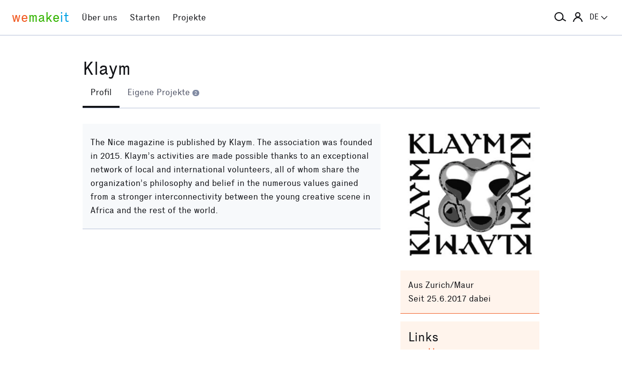

--- FILE ---
content_type: text/html; charset=utf-8
request_url: https://wemakeit.com/users/klaym
body_size: 9152
content:
<!DOCTYPE html><html lang="de"><head prefix="og: http://ogp.me/ns# fb: http://ogp.me/ns/fb# wemakeit: http://ogp.me/ns/fb/wemakeit#"><meta charset="utf-8">
<title>Crowdfunding bei wemakeit</title>
<meta name="description" content="Gemeinsam Projekte starten: wemakeit ist die Crowdfunding-Plattform für kreative Ideen und innovative Produkte. Mach mit!">
<meta name="keywords" content="crowdfunding, crowdfounding, schweiz, kunst, design, photographie, theater, musik, architektur, tanz, förderung, unterstützung, we-make-it, we make it, wemakit, wemakit.ch, kulturförderung, kultursponsoring">
<link rel="canonical" href="https://wemakeit.com/users/klaym?locale=de">
<meta name="robots" content="noindex">
<link rel="alternate" href="https://wemakeit.com/users/klaym?locale=de" hreflang="de">
<link rel="alternate" href="https://wemakeit.com/users/klaym?locale=fr" hreflang="fr">
<link rel="alternate" href="https://wemakeit.com/users/klaym?locale=it" hreflang="it">
<link rel="alternate" href="https://wemakeit.com/users/klaym?locale=en" hreflang="en">
<link rel="alternate" href="https://wemakeit.com/users/klaym" hreflang="x-default">
<meta property="fb:app_id" content="210881618999826">
<meta property="fb:admins" content="1031194401">
<meta property="og:url" content="https://wemakeit.com/users/klaym">
<meta property="og:site_name" content="Crowdfunding bei wemakeit">
<meta property="og:description" content="Gemeinsam Projekte starten: wemakeit ist die Crowdfunding-Plattform für kreative Ideen und innovative Produkte. Mach mit!">
<meta property="og:type" content="profile">
<meta property="og:locale" content="de_DE">
<meta property="og:locale:alternate" content="fr_FR">
<meta property="og:locale:alternate" content="fr_CA">
<meta property="og:locale:alternate" content="it_IT">
<meta property="og:locale:alternate" content="en_GB">
<meta property="og:locale:alternate" content="en_US">
<meta name="twitter:url" content="https://wemakeit.com/users/klaym">
<meta name="twitter:site" content="Crowdfunding bei wemakeit">
<meta name="twitter:domain" content="wemakeit.com">
<meta name="twitter:description" content="Gemeinsam Projekte starten: wemakeit ist die Crowdfunding-Plattform für kreative Ideen und innovative Produkte. Mach mit!">
<meta name="viewport" content="width=device-width,initial-scale=1"><link rel="shortcut icon" type="image/x-icon" href="https://assets.wemakeit.com/assets/favicon-d6e2fefa08463f12ece516de6384a81410e3a98a7eaf83c3c1ec3d97271065af.ico" /><link rel="shortcut icon" type="image/png" href="https://assets.wemakeit.com/assets/favicon-d408f6d6207d380a21a670bbc70f30936471bbb22b75b88d116221b62966a073.png" sizes="32x32" /><link rel="apple-touch-icon" type="image/png" href="https://assets.wemakeit.com/assets/touchicon-342f161f345d41f75fc267a8e8e63d376750495e18525f2001d9abdcad13d400.png" sizes="241x241" /><meta content="#ffffff" name="msapplication-TileColor" /><meta content="https://assets.wemakeit.com/assets/tileicon-eb1d24535be80360037c21e031bfca5479c6084c53f64afd03be785d8b69af8b.png" name="msapplication-TileImage" /><link rel="preload" href="https://assets.wemakeit.com/assets/executive-regular-webfont-ff9dfc116da92370eda80b3d1d5bcbb6147785d0764ca8f92c92d7836fc82618.woff" as="font" type="font/woff" crossorigin="anonymous"><link rel="stylesheet" media="all" href="https://assets.wemakeit.com/assets/application-863e84d2a82bec1a54ae73592f2e8c6c88b038f6e3c33bded2b449a1354d596d.css" /><script>app = {
  rootUrl: "https://wemakeit.com/",
  debugMode: false,
  locale: "de",
  localeTerritory: "de_DE",
  facebookAppId: "210881618999826",
  availablePresentations: {"s":1,"m":414,"l":668,"XL":973},
  currentPresentation: "l"
};</script><script src="https://assets.wemakeit.com/assets/application-25964ca2afe16b68ab83b6c0c8d4e79fc9bd9f60a2702dd029ddf418953fbdb7.js"></script><script src="https://assets.wemakeit.com/assets/turbo-7050f735c6e3967c91db17ae364523e176b249c94f5de91a2f7c9f2723d8df1c.js" type="module" onload="Turbo.session.drive = false"></script>        <script type="text/javascript">
I18n.locale = "de";
        </script>
<link rel="stylesheet" media="all" href="https://assets.wemakeit.com/assets/users-5605d7a7fdaa92c0c945d9578de0b8c6bdd5a14532b68c663846d96ec67ac64b.css" /><script src="https://assets.wemakeit.com/assets/users-acd1f472d2efc52ccc3dff9b46fb00872600afafeaf9f4b040f7f862aaaebf4d.js"></script><script src="https://assets.wemakeit.com/assets/custom_elements-a63fc444c6dea447bee996417a2e365fd4fa8a65c7227ddf95048c119e80689b.js" defer="defer"></script><link rel="stylesheet" media="all" href="https://assets.wemakeit.com/assets/projects-814d7371d9987479800f0809c02758e6aea7aa8afab5542cd139fd11b2a5cb87.css" /><link rel="stylesheet" media="all" href="https://assets.wemakeit.com/assets/edit_steps-b6cdd270457fd8ae39617ee1a46e34ddfbe97da3c5dc64c61f7690afdd48a719.css" /><script src="https://assets.wemakeit.com/assets/projects-bb8e2a52f36ad8c147eca06587fdeb1acff3fb416697931bf771d436b38f4c98.js"></script><meta name="csrf-param" content="authenticity_token" />
<meta name="csrf-token" content="u4mdJYCLhDct08LHd1qST86OSHyLMOA-JS_a4SYM1WhpnJ0AjdckRqeQugAEqXmlLnME3-7yQhPHUZT38sJGeg" /><script>var _mtm = window._mtm = window._mtm || [];
_mtm.push({'mtm.startTime': (new Date().getTime()), 'event': 'mtm.Start'});
var d=document, g=d.createElement('script'), s=d.getElementsByTagName('script')[0];
g.async=true;
g.src='https://insights.wemakeit.com/js/container_zyVbf7VU.js';
s.parentNode.insertBefore(g,s);</script></head><body class="users show fixed-footer"><header class="page-header"><div class="page-header-container"><div class="top-navigation"><div class="top-navigation-logo"><a class="logo" data-nav-item="homepages_show" href="/" title="Home"><span class="red">we</span><span class="green">make</span><span class="blue">it</span></a></div><div class="top-navigation-shortcuts"><ul><li class="search"><button aria-controls="search-form-full-text" aria-expanded="false" class="toggle-search" role="button"><span class="symbol"><svg version="1.1" xmlns="http://www.w3.org/2000/svg" viewbox="0 0 21.9 17.7" fill-rule="evenodd" fill="currentColor" class=""><path d="M15,8.5c0,3.6-2.9,6.5-6.5,6.5S2,12.1,2,8.5S4.9,2,8.5,2S15,4.9,15,8.5z M14.9,14.1c-1.6,1.8-3.9,2.9-6.4,2.9 C3.8,17,0,13.2,0,8.5S3.8,0,8.5,0S17,3.8,17,8.5c0,1.4-0.3,2.7-0.9,3.9l5.8,3.7l-1.1,1.7L14.9,14.1z"></path></svg></span><span class="label hidden">Suche</span></button></li><li class="toggle"><button aria-controls="main-navigation" aria-expanded="false" class="toggle-menu" role="button"><span class="hamburger"></span><span class="label hidden">Hauptnavigation</span></button></li><li class="user place" data-place-for="user-menu" data-presentation="XL"></li><li class="locales place" data-place-for="locales" data-presentation="XL"></li></ul></div><div class="top-navigation-content"><nav class="main-navigation" id="main-navigation"><ul class="nols main-navigation-list"><li class="main-navigation-list-item"><a class="red flex-parent" data-nav-item="pages_about" href="/pages/about"><span class="symbol"><svg xmlns="http://www.w3.org/2000/svg" viewbox="0 0 99.5 99.5" class=""><circle fill="none" stroke="currentColor" stroke-width="9.5" stroke-linecap="round" stroke-dasharray="0,23.55" cx="49.8" cy="49.8" r="45"></circle></svg></span><span class="label">Über uns</span></a></li><li class="main-navigation-list-item"><a class="green flex-parent" data-nav-item="pages_start-a-project" href="/pages/start-a-project"><span class="symbol"><svg xmlns="http://www.w3.org/2000/svg" viewbox="0 0 22.41 22.41" class=""><path fill="currentColor" d="M0,11.2C0,9.67,.3,8.22,.88,6.85c.59-1.37,1.39-2.57,2.41-3.59,1-1,2.18-1.79,3.55-2.38C8.21,.29,9.66,0,11.2,0c1.53,0,2.98,.29,4.34,.88,1.36,.59,2.56,1.38,3.59,2.38,1,1.02,1.79,2.22,2.38,3.59,.59,1.37,.88,2.82,.88,4.35s-.29,2.98-.88,4.35c-.59,1.37-1.38,2.56-2.38,3.56s-2.22,1.83-3.59,2.41c-1.37,.59-2.82,.88-4.35,.88s-2.98-.29-4.35-.88c-1.37-.59-2.56-1.39-3.56-2.41-1.02-1-1.83-2.18-2.41-3.55s-.88-2.82-.88-4.36H0Zm1.22,.61c.04,.69,.15,1.35,.32,1.99,.17,.64,.4,1.27,.69,1.88l2.41-1.38,.58,1.02-2.34,1.38c.36,.57,.78,1.1,1.25,1.57,.47,.47,.99,.89,1.58,1.26l1.38-2.34,1.02,.58-1.38,2.41c.61,.3,1.24,.54,1.88,.7,.64,.17,1.3,.27,1.99,.31v-2.75h1.22v2.75c.69-.04,1.35-.15,2-.32s1.27-.4,1.88-.69l-1.39-2.41,1.03-.58,1.38,2.34c.55-.36,1.07-.78,1.55-1.25s.9-.99,1.27-1.58l-2.36-1.38,.61-1.02,2.36,1.38c.32-.61,.57-1.25,.74-1.91,.17-.66,.27-1.31,.29-1.97h-2.72v-1.22h2.72c-.02-.69-.12-1.35-.29-1.98-.17-.64-.42-1.27-.74-1.89l-2.36,1.39-.61-1.03,2.36-1.38c-.36-.57-.78-1.09-1.25-1.56-.47-.47-.99-.89-1.56-1.25l-1.38,2.36-1.03-.61,1.39-2.36c-.61-.32-1.24-.57-1.89-.74s-1.31-.27-1.98-.29V3.97h-1.22V1.25c-.66,.02-1.31,.12-1.97,.29-.66,.17-1.29,.42-1.91,.74l1.38,2.36-1.02,.61-1.38-2.36c-.57,.36-1.1,.79-1.57,1.27-.47,.48-.89,.99-1.26,1.55l2.34,1.38-.58,1.03-2.41-1.39c-.3,.59-.54,1.22-.7,1.88-.17,.66-.27,1.32-.31,2H3.97v1.22H1.22Z"></path></svg></span><span class="label">Starten</span></a></li><li class="main-navigation-list-item"><a class="blue flex-parent" data-nav-item="projects_index" href="/projects/collecting"><span class="symbol"><svg xmlns="http://www.w3.org/2000/svg" viewbox="0 0 22.41 22.41" class=""><path fill="currentColor" d="M0,11.2C0,9.67,.3,8.22,.88,6.85c.59-1.37,1.39-2.57,2.41-3.59,1-1,2.18-1.79,3.55-2.38C8.21,.29,9.66,0,11.2,0c1.53,0,2.98,.29,4.34,.88,1.36,.59,2.56,1.38,3.59,2.38,1,1.02,1.79,2.22,2.38,3.59,.59,1.37,.88,2.82,.88,4.35s-.29,2.98-.88,4.35c-.59,1.37-1.38,2.56-2.38,3.56s-2.22,1.83-3.59,2.41c-1.37,.59-2.82,.88-4.35,.88s-2.98-.29-4.35-.88c-1.37-.59-2.56-1.39-3.56-2.41-1.02-1-1.83-2.18-2.41-3.55s-.88-2.82-.88-4.36H0Zm1.86,0c0,1.28,.24,2.49,.73,3.63s1.16,2.13,2.02,2.96c.83,.85,1.82,1.53,2.96,2.02,1.14,.49,2.35,.73,3.63,.73,1.28,0,2.49-.25,3.63-.73,1.14-.49,2.14-1.16,2.99-2.02,.83-.83,1.49-1.82,1.98-2.96s.73-2.35,.73-3.63-.24-2.49-.73-3.63-1.15-2.14-1.98-2.99c-.85-.83-1.85-1.49-2.99-1.98-1.14-.49-2.35-.73-3.63-.73-1.28,0-2.49,.24-3.63,.73-1.14,.49-2.13,1.15-2.96,1.98-.85,.85-1.53,1.85-2.02,2.99-.49,1.14-.73,2.35-.73,3.63Zm1.89,0c0-1.02,.2-1.98,.59-2.89,.39-.91,.93-1.7,1.62-2.39,.66-.66,1.44-1.18,2.34-1.58,.91-.4,1.88-.59,2.91-.59s1.98,.2,2.89,.59,1.7,.92,2.39,1.58c.66,.69,1.18,1.48,1.58,2.39s.59,1.87,.59,2.89-.2,1.99-.59,2.9c-.4,.91-.92,1.7-1.58,2.35-.69,.69-1.48,1.23-2.39,1.62-.91,.39-1.87,.59-2.89,.59s-1.99-.2-2.9-.59c-.91-.39-1.7-.93-2.35-1.62-.69-.66-1.23-1.44-1.62-2.34-.39-.91-.59-1.88-.59-2.91Zm1.84,0c0,.77,.15,1.5,.44,2.18,.29,.68,.69,1.28,1.2,1.79,.51,.51,1.11,.91,1.79,1.2,.68,.29,1.41,.44,2.18,.44,.77,0,1.5-.15,2.18-.44,.68-.29,1.28-.69,1.79-1.2,.49-.51,.88-1.11,1.18-1.79,.3-.68,.45-1.41,.44-2.18s-.15-1.5-.44-2.18-.69-1.28-1.18-1.79c-.51-.49-1.11-.88-1.79-1.18-.68-.3-1.41-.45-2.18-.45s-1.5,.15-2.18,.45-1.28,.69-1.79,1.18c-.51,.51-.91,1.11-1.2,1.79-.29,.68-.44,1.41-.44,2.18Zm1.86,0c0-.51,.1-1,.3-1.45,.2-.46,.48-.86,.82-1.2,.32-.32,.71-.58,1.17-.78s.94-.3,1.45-.3,.99,.1,1.45,.3c.46,.2,.86,.46,1.2,.78,.32,.34,.58,.74,.78,1.2,.2,.46,.3,.94,.3,1.45s-.1,.99-.3,1.45-.46,.85-.78,1.17c-.34,.34-.74,.62-1.2,.82-.46,.2-.94,.3-1.45,.31-.51,0-.99-.1-1.45-.31s-.85-.48-1.17-.82c-.34-.32-.62-.71-.82-1.17-.2-.46-.3-.94-.3-1.45Zm1.89,0c0,.51,.18,.95,.55,1.31,.36,.36,.8,.55,1.31,.55,.51,0,.95-.18,1.31-.55s.55-.8,.55-1.31-.18-.95-.55-1.31c-.36-.36-.8-.55-1.31-.55s-.95,.18-1.31,.55-.55,.8-.55,1.31Z"></path></svg></span><span class="label">Projekte</span></a></li><li class="main-navigation-list-item user place" data-place-for="user-menu" data-presentation="s m l"><div id="user-menu"><a class="flex-parent remote-dialog" data-title="Anmelden oder Registrieren" data-path="/sessions/new.json" href="/users/klaym"><span class="symbol"><svg version="1.1" xmlns="http://www.w3.org/2000/svg" viewbox="0 0 18 18" fill="none" stroke-width="2" stroke="currentColor" class=""><circle class="st0" cx="9" cy="5" r="4"></circle><path class="st0" d="M17,18c0-3.2-3.6-8-8-8s-8,4.8-8,8"></path></svg></span><span class="label">Anmelden</span></a></div></li><li class="main-navigation-list-item locales place" data-place-for="locales" data-presentation="s m l"><div id="locales"><details><summary aria-controls="available-locales" aria-expanded="false"><span class="summary-flex-parent"><span class="label"><span class="sublabel">Sprache:</span> DE</span><span class="toggle"><svg xmlns="http://www.w3.org/2000/svg" viewbox="0 0 25.47 13.7" class=""><path d="M0,1.78c-.01-.14,.04-.26,.14-.38L1.36,.16C1.47,.05,1.6,0,1.76,0s.29,.05,.4,.16L12.69,10.34,23.31,.16c.1-.1,.23-.16,.38-.16s.28,.05,.38,.16l1.22,1.25c.13,.1,.18,.23,.17,.37-.01,.14-.07,.26-.17,.37L13.72,13.28c-.13,.13-.28,.23-.46,.31-.18,.08-.37,.12-.57,.12-.19,0-.37-.04-.54-.12-.17-.08-.32-.18-.44-.31L.14,2.14C.06,2.04,.01,1.92,0,1.78Z" fill="currentColor"></path></svg></span></span></summary><ul class="available-locales" id="available-locales"><li><a class="active" href="?locale=de" title="Deutsch">DE</a></li><li><a href="?locale=fr" title="Français">FR</a></li><li><a href="?locale=it" title="Italiano">IT</a></li><li><a href="?locale=en" title="English">EN</a></li></ul></details></div></li></ul></nav></div><div class="top-navigation-search"><h2 class="search-title">Projekte suchen</h2><form class="simple_form new_search" id="search-form-full-text" novalidate="novalidate" action="/projects" accept-charset="UTF-8" method="get"><input class="string optional" placeholder="Welches Projekt suchst du?" type="text" name="search[full_text]" id="search_full_text" /><input type="submit" name="commit" value="Suchen" class="blue" data-disable-with="Suche erstellen" /></form><div class="trending-projects"><h3 class="trending-projects-title">Projekt-Trends</h3><ul class="trending-projects-list"><li class="trending-projects-list-item"><a class="micro-button secondary blue" href="/projects/monte-escaliers-pour-danser">Monte-escaliers pour danser</a></li><li class="trending-projects-list-item"><a class="micro-button secondary blue" href="/projects/gerechtigkeit-fuer-120-hunde">Gerechtigkeit für 120 Hunde </a></li><li class="trending-projects-list-item"><a class="micro-button secondary blue" href="/projects/together-for-jules-future">Gemeinsam für Jules’ Zukunft</a></li><li class="trending-projects-list-item"><a class="micro-button secondary blue" href="/projects/build-a-reef-with-us-2025">Baut ein Riff mit uns!</a></li><li class="trending-projects-list-item"><a class="micro-button secondary blue" href="/projects/reforestation-rainforest">Aufforstung Regenwald</a></li></ul></div></div></div></div></header><section id="main"><div class="page edit edit-profile"><header><div class="header"><h1>Klaym</h1><tab-list><nav class="tabs"><ul class="tablist" role="navigation"><li class="tablist-item current"><a class="partial-link" href="/users/klaym" id="description-link"><span>Profil </span></a></li><li class="tablist-item"><a class="partial-link" href="/users/klaym/show/own-projects" id="own-projects-link"><span>Eigene Projekte <span class="commentcount">2</span></span></a></li></ul></nav></tab-list></div></header><div class="content-wrapper grid-parent--12-pr-as-l"><section class="column-primary column-primary--editor"><div id="description" class="partial "><div class="container container--without-form editor-spacing--s-m"><div class="container-content"><p>The Nice magazine is published by Klaym. The association was founded in 2015. Klaym’s activities are made possible thanks to an exceptional network of local and international volunteers, all of whom share the organization’s philosophy and belief in the numerous values gained from a stronger interconnectivity between the young creative scene in Africa and the rest of the world.</p></div></div></div><div id="own-projects" class="partial hidden--hard"></div><div id="backed-projects" class="partial hidden--hard"></div><div id="donation-boxes" class="partial hidden--hard"></div></section><aside class="column-aside column-aside--editor column-aside--overview editor-spacing--s-m"><div id="user-image"><figure class="image"><img alt="Klaym" loading="lazy" class="portrait" width="680" height="680" src="https://res.cloudinary.com/wemakeit/image/upload/c_fill,f_auto,g_face,h_680,q_auto,w_680/v1505387518/wemakeit/production/user/193748/picture-efbeb9b2-f59a-4cc1-8d8c-1f905ef2e0ab.jpg" /></figure></div><div class="aside-section"><div class="aside-section-container aside-section-container--profile"><ul><li class="city">Aus Zurich/Maur</li><li class="joined">Seit 25.6.2017 dabei</li></ul></div><div class="aside-section-container aside-section-container--profile"><h3 class="aside-section-container-title topless">Links</h3><ul class="links"><li><a target="_blank" href="http://www.klaym.org">www.klaym.org</a></li></ul></div></div></aside></div></div></section><section class="success-story--top-spacing"><div class="join-us"><div class="grid-parent grid-parent--12-pr-as-l grid-parent--outer-gutter-s"><div class="column-primary"><h2>Bring dein Projekt zum Fliegen</h2><p class="lead">Du kennst dein Projekt, wir Crowdfunding. Starte jetzt deine Finanzierung und mache deine Idee bekannt. Bei Fragen und für erstklassiges Crowdfunding-Wissen sind unsere Expert*innen für dich da.</p></div><div class="column-aside"><div class="decorative-paperplane"><svg id="paperplane" viewbox="0 0 343 180" xmlns="http://www.w3.org/2000/svg" class=""><g fill="currentColor"><path d="m313.2 23-68.4 39.2 17.4 7.7 36.7-32.1a2.39 2.39 0 0 1 2.4-.5 2.5 2.5 0 0 1 1 4.1l-31.6 32.2v18.4l13.4-12.5 18.8 8.3z" fill-rule="evenodd"></path><path d="m13.9 72.2a1.48 1.48 0 0 0 1.4 2.6zm57.7 3.3-.9 1.2zm69 53-.4 1.4zm116.2-38.4a1.48 1.48 0 0 0 -2.1-2.1zm-4.2-.1a1.48 1.48 0 1 0 2.1 2.1zm-5.3 9a1.49 1.49 0 0 0 -2-2.2zm-6.5 1.8a1.49 1.49 0 0 0 1.9 2.3zm-5.9 8.6a1.5 1.5 0 1 0 -1.8-2.4zm-6.6 1.1a1.51 1.51 0 1 0 1.7 2.5zm-6.9 7.9a1.53 1.53 0 0 0 -1.6-2.6zm-6.7.3a1.48 1.48 0 1 0 1.4 2.6zm-7.8 7a1.52 1.52 0 1 0 -1.2-2.8zm-6.6-.7a1.49 1.49 0 0 0 1 2.8zm-8.8 5.8a1.49 1.49 0 1 0 -.7-2.9zm-6.5-1.7a1.47 1.47 0 1 0 .5 2.9zm-9.5 4.3a1.62 1.62 0 0 0 1.4-1.6 1.55 1.55 0 0 0 -1.6-1.4zm-6.2-2.7a1.5 1.5 0 0 0 0 3zm-10.1 2.6a1.5 1.5 0 1 0 .2-3zm-5.6-3.6a1.51 1.51 0 0 0 -.4 3zm-10.4 1a1.49 1.49 0 0 0 .7-2.9zm-5.3-4.6a1.52 1.52 0 0 0 -.9 2.9zm-11.3-1.4a1.5 1.5 0 1 0 1.3-2.7zm-4.2-5.9a1.53 1.53 0 1 0 -1.6 2.6zm-10.7-3.9a1.49 1.49 0 0 0 1.9-2.3zm-3.1-6.6a1.49 1.49 0 1 0 -2 2.2zm-10.1-5.3a1.48 1.48 0 0 0 2.1-2.1zm-2.6-6.8a1.48 1.48 0 1 0 -2.1 2.1zm-9.8-5.7a1.48 1.48 0 1 0 2.1-2.1zm-2.7-6.7a1.49 1.49 0 0 0 -2 2.2zm-10.2-5.1a1.49 1.49 0 0 0 1.9-2.3zm-3-6.1a1.51 1.51 0 0 0 -1.7 2.5zm-9.7-1.5a1.49 1.49 0 0 0 1-2.8zm-4.6-4.5a1.49 1.49 0 1 0 -.7 2.9zm-9.6 1.7a1.5 1.5 0 0 0 .2-3zm-5.6-3a1.5 1.5 0 1 0 .2 3zm-9 4.1a1.53 1.53 0 0 0 -.6-3zm-6.1-1.7a1.49 1.49 0 0 0 .7 2.9zm-7.9 6a1.52 1.52 0 0 0 -1.2-2.8zm237 14.2a20.79 20.79 0 0 0 -2.1 2.1l2.1 2.2a20.79 20.79 0 0 0 2.1-2.1zm-9.4 8.9q-2.1 2-4.5 3.9l1.9 2.3 4.6-4zm-12.2 10.2c-1.5 1.2-3.2 2.3-4.8 3.5l1.7 2.5c1.7-1.2 3.3-2.4 4.9-3.6zm-13.2 8.8c-1.7 1-3.4 2-5.2 2.9l1.4 2.7c1.8-1 3.6-1.9 5.3-3zm-14.1 7.1a52 52 0 0 1 -5.5 2.1l1 2.8c1.9-.7 3.8-1.4 5.7-2.2zm-15 5a54.15 54.15 0 0 1 -5.8 1.2l.5 3c2-.4 4-.8 6-1.3zm-15.6 2.5c-1.9.2-3.9.2-5.9.3v3a60.78 60.78 0 0 0 6.1-.3zm-15.7-.1c-1.9-.2-3.9-.4-5.9-.7l-.4 3c2 .3 4.1.5 6.1.7zm-15.6-2.5c-1-.2-1.9-.5-2.9-.7l-.8 2.9c1 .3 2 .5 3 .8zm-2.9-.7-3.1-.9-.9 2.8c1.1.3 2.1.7 3.2 1zm-13-5.1c-1.9-1-3.8-2.1-5.6-3.2l-1.6 2.5a66.52 66.52 0 0 0 5.8 3.3zm-14.4-9.5c-1.7-1.4-3.4-2.8-5-4.2l-2 2.2c1.7 1.5 3.4 2.9 5.1 4.3zm-13-11.6c-1.6-1.5-3.1-3.1-4.7-4.6l-2.1 2.1 4.7 4.7zm-12.4-12.5c-1.6-1.6-3.2-3.1-4.8-4.6l-2 2.2c1.6 1.5 3.1 3 4.7 4.6zm-13.1-12c-.9-.7-1.7-1.4-2.6-2.1l-1.8 2.4c.9.7 1.7 1.3 2.5 2zm-2.6-2.1c-.8-.6-1.6-1.2-2.4-1.7l-1.7 2.5c.7.5 1.5 1 2.2 1.6zm-11-6.1a35.85 35.85 0 0 0 -5.6-1.6l-.7 2.9a44.44 44.44 0 0 1 5.2 1.5zm-15.1-2.9a56.1 56.1 0 0 0 -5.8 0l.1 3a50.44 50.44 0 0 1 5.5 0zm-15.2 1.2c-1.9.4-3.8.8-5.6 1.3l.8 2.9a42.77 42.77 0 0 1 5.4-1.2zm-14.7 4.4c-.9.4-1.8.8-2.6 1.2l1.4 2.7c.8-.4 1.6-.8 2.5-1.2z"></path></g></svg></div><div class="start-project"><a class="mtm-cta-button remote-dialog" data-mtm-title="projectNew" data-title="Anmelden oder Registrieren" data-path="/sessions/new.json" href="/projects/new">Ich will direkt loslegen!</a></div><ul class="hints-list"><li>Kostenlos bis zum Projekterfolg</li><li>Erst öffentlich, wenn du es willst</li></ul></div></div></div><div class="container--full-width container--green"><div class="join-us"><ul class="figures"><li><span class="description">Erfolgreiche Projekte seit 2012</span><span class="number"><span class="digit">8’103</span></span></li><li><span class="description">Unsere wemakeit-Erfolgsquote</span><span class="number"><span class="digit">68</span><span class="unit">%</span></span></li><li><span class="description">Gesamtsumme der Unterstützungen</span><span class="number"><span class="currency">EUR</span> <span class="digit">114</span><span class="decimal"></span>  <span class="unit">Mio.</span></span></li><li><span class="description">Community Members</span><span class="number"><span class="digit">738’674</span></span></li></ul></div></div></section><footer class="page-footer page-footer--default"><section class="additional"><div><h3>Über wemakeit</h3><ul><li><a href="/pages/about">Über uns</a></li><li><a href="/pages/team">Team</a></li><li><a href="/pages/jobs">Jobs</a></li><li><a href="/channels">Partner*innen</a></li><li><a href="/pages/media">Medien</a></li><li><a href="/pages/events">Events</a></li><li><a href="https://blog.wemakeit.com/language/deutsch/">Blog</a></li><li><a href="/pages/join-as-owner">Eigentümer*in werden</a></li><li><a href="/pages/investor-relations">Informationen für Eigentümer*innen</a></li><li><a href="/pages/wemakeit-shares">wemakeit Aktien</a></li></ul></div><div><h3>Unterstützen | Starten</h3><ul><li><a class="remote-dialog" data-title="Anmelden oder Registrieren" data-path="/sessions/new.json" href="/users/klaym">Anmelden</a></li><li><a class="mtm-cta-button remote-dialog" data-mtm-title="projectNew" data-title="Anmelden oder Registrieren" data-path="/sessions/new.json" href="/projects/new">Projekt starten</a></li><li><a class="services mtm-cta-button" data-mtm-title="browseServices" href="/services">Services</a></li><li><a class="new-project mtm-cta-button remote-dialog" data-mtm-title="projectNew" data-title="Anmelden oder Registrieren" data-path="/sessions/new.json" href="/projects/new">Academy</a></li><li><a href="/pages/best-crowdfunding-platforms-switzerland">Plattformvergleich</a></li><li><a class="donation-box" href="/pages/start-a-donation-box"><span class='hidden--s-only hidden--l-only'>colibri</span> Spendenbutton</a></li><li><a href="/pages/vouchers">Gutscheine</a></li><li><a href="/wall-of-fame">Wall of Fame</a></li></ul></div><div><h3>Wir sind für dich da</h3><ul><li><a class="mtm-cta-button" data-mtm-title="askQuestions" href="/pages/contact">Kontakt</a></li><li><a href="https://help.wemakeit.com/hc/de/">Fragen &amp; Antworten</a></li></ul></div><div><h3>Rechtliches</h3><ul><li><a href="/pages/guidelines">Richtlinien</a></li><li><a href="/pages/terms">AGB</a></li><li><a href="/pages/privacy">Datenschutz</a></li><li><a href="/pages/transparency-notice">Transparenzhinweis</a></li><li><a href="/pages/imprint">Impressum</a></li></ul></div><div><h3>Newsletter</h3><ul><li><p>Bleibe mit unserem Newsletter auf dem Laufenden</p><button class="remote-dialog newsletter" data-path="/newsletters.json" data-title="Newsletter">Abonnieren</button></li></ul></div><div class="platforms"><h3>Bleib in Verbindung</h3><ul class="sharing topless" data-type="circles"><li class="facebook"><a target="_blank" href="https://www.facebook.com/wemakeit.com"><span class="icon"><svg id="facebook" viewbox="0 0 32 32" xmlns="http://www.w3.org/2000/svg" class=""><path fill="currentColor" d="m32 16a16 16 0 1 0 -18.5 15.81v-11.2h-4.06v-4.61h4.06v-3.52c0-4 2.4-6.24 6.05-6.24a24.6 24.6 0 0 1 3.59.32v3.94h-2a2.33 2.33 0 0 0 -2.64 2.5v3h4.44l-.7 4.61h-3.74v11.2a16 16 0 0 0 13.5-15.81z"></path></svg></span><span class="hidden">Facebook</span></a></li><li class="instagram"><a target="_blank" href="https://www.instagram.com/wemakeit_com"><span class="icon"><svg aria-label="instagram" role="img" id="instagram" data-name="instagram" xmlns="http://www.w3.org/2000/svg" viewbox="0 0 512 512" class=""><path fill="currentColor" d="M255,48.47c67.27,0,75.23.26,101.8,1.47,24.56,1.12,37.9,5.22,46.78,8.67a78.05,78.05,0,0,1,29,18.84,78.05,78.05,0,0,1,18.84,29c3.45,8.88,7.55,22.22,8.67,46.78,1.21,26.56,1.47,34.53,1.47,101.8s-.26,75.23-1.47,101.8c-1.12,24.56-5.22,37.9-8.67,46.78a83.43,83.43,0,0,1-47.81,47.81c-8.88,3.45-22.22,7.55-46.78,8.67-26.56,1.21-34.53,1.47-101.8,1.47s-75.24-.26-101.8-1.47c-24.56-1.12-37.9-5.22-46.78-8.67a78.05,78.05,0,0,1-29-18.84,78.05,78.05,0,0,1-18.84-29c-3.45-8.88-7.55-22.22-8.67-46.78-1.21-26.56-1.47-34.53-1.47-101.8s.26-75.23,1.47-101.8c1.12-24.56,5.22-37.9,8.67-46.78a78.05,78.05,0,0,1,18.84-29,78.05,78.05,0,0,1,29-18.84c8.88-3.45,22.22-7.55,46.78-8.67,26.56-1.21,34.53-1.47,101.8-1.47m0-45.39c-68.42,0-77,.29-103.87,1.52S106,10.08,90,16.3A123.49,123.49,0,0,0,45.36,45.36,123.49,123.49,0,0,0,16.3,90C10.08,106,5.82,124.32,4.6,151.13S3.08,186.58,3.08,255s.29,77,1.52,103.87S10.08,404,16.3,420a123.49,123.49,0,0,0,29.06,44.62A123.49,123.49,0,0,0,90,493.69c16,6.23,34.34,10.49,61.15,11.71s35.45,1.52,103.87,1.52,77-.29,103.87-1.52S404,499.92,420,493.69A128.82,128.82,0,0,0,493.69,420c6.23-16,10.49-34.34,11.71-61.15s1.52-35.45,1.52-103.87-.29-77-1.52-103.87S499.92,106,493.69,90a123.49,123.49,0,0,0-29.06-44.62A123.49,123.49,0,0,0,420,16.3C404,10.08,385.68,5.82,358.87,4.6S323.42,3.08,255,3.08Z"></path><path fill="currentColor" d="M255,125.64A129.36,129.36,0,1,0,384.36,255,129.36,129.36,0,0,0,255,125.64ZM255,339a84,84,0,1,1,84-84A84,84,0,0,1,255,339Z"></path><circle fill="currentColor" cx="389.48" cy="120.52" r="30.23"></circle></svg></span><span class="hidden">Instagram</span></a></li><li class="linkedin"><a target="_blank" href="https://www.linkedin.com/company/wemakeit-com"><span class="icon"><svg viewbox="0 0 32 32" xmlns="http://www.w3.org/2000/svg" class=""><path fill="currentColor" d="m8.14 10.83v17.7h-5.89v-17.7zm.38-5.47a2.83 2.83 0 0 1 -.93 2.17 3.37 3.37 0 0 1 -2.4.87 3.27 3.27 0 0 1 -2.37-.87 2.9 2.9 0 0 1 -.92-2.17 2.85 2.85 0 0 1 .93-2.18 3.38 3.38 0 0 1 2.4-.86 3.26 3.26 0 0 1 2.36.86 3 3 0 0 1 .93 2.18zm20.8 13v10.17h-5.85v-9.48a5.07 5.07 0 0 0 -.74-2.94 2.59 2.59 0 0 0 -2.27-1.06 2.85 2.85 0 0 0 -1.86.61 4.24 4.24 0 0 0 -1.15 1.54 4.36 4.36 0 0 0 -.19 1.44v9.89h-5.89q0-7.14 0-11.56v-5.28-.86h5.89v2.56a6.2 6.2 0 0 1 .73-1 11.74 11.74 0 0 1 1-.93 4 4 0 0 1 1.57-.77 8.89 8.89 0 0 1 2.05-.29 6.36 6.36 0 0 1 4.9 2c1.19 1.37 1.81 3.36 1.81 5.98z"></path></svg></span><span class="hidden">LinkedIn</span></a></li></ul></div><div class="payments"><h3>Zahlung</h3><ul class="flex-list"><li><span class="icon"><img alt="" loading="lazy" role="presentation" ssl_detected="true" src="https://assets.wemakeit.com/assets/payment_providers/getunik_eca-54e504fc4fa0f7553f91517663c72fc6e10f8e764f7ef0fe0cd24e7f7b7990a4.svg" /></span><span class="hidden">MasterCard</span></li><li><span class="icon"><img alt="" loading="lazy" role="presentation" ssl_detected="true" src="https://assets.wemakeit.com/assets/payment_providers/getunik_vis-3d0a05f7a45fc7f6c87f107e9918c35b242df308b1f8559652207dfcfcadfb03.svg" /></span><span class="hidden">VISA</span></li><li><span class="icon"><img alt="" loading="lazy" role="presentation" ssl_detected="true" src="https://assets.wemakeit.com/assets/payment_providers/getunik_pfc-77c30159222a0ab8417c44257244c1fe0fe01834d272b9e35b24dafd86142d08.svg" /></span><span class="hidden">PostFinance</span></li><li><span class="icon"><img alt="" loading="lazy" role="presentation" ssl_detected="true" src="https://assets.wemakeit.com/assets/payment_providers/raisenow_twint-9d71118305ec6851ea6d731b6b5085b590856df35d4e4deb11197df1e1c9f6c9.svg" /></span><span class="hidden">TWINT</span></li><li><span class="icon"><img alt="" loading="lazy" role="presentation" ssl_detected="true" src="https://assets.wemakeit.com/assets/payment_providers/raisenow_apple_pay-c6be8a081553e6b7b23e9f52730d78b954ae7f667a3587a935141c0490b1c3a3.svg" /></span><span class="hidden">Apple Pay</span></li><li><span class="icon"><img alt="" loading="lazy" role="presentation" ssl_detected="true" src="https://assets.wemakeit.com/assets/payment_providers/raisenow_google_pay-f510589e1ab4f635b98d0144d57036ceae7852043d73fd76adfac1a5410c95a1.svg" /></span><span class="hidden">Google Pay</span></li></ul></div></section><div class="copyright"><div class="text">© Copyright wemakeit AG, 2026</div></div></footer><div id="dialogs-and-modals"><div class="dialogs"></div><div id="modal"></div></div></body></html>

--- FILE ---
content_type: application/javascript
request_url: https://assets.wemakeit.com/assets/users-acd1f472d2efc52ccc3dff9b46fb00872600afafeaf9f4b040f7f862aaaebf4d.js
body_size: 1234
content:
$.dom.ready((function(){$(".pledges-made").addClass("is-collapsed"),$(".pledges-made h4").off("click").on("click",(function(){$(this).parent(".pledges-made").toggleClass("is-collapsed is-opened")}))})),document.addEventListener("DOMContentLoaded",(function(){var e=document.querySelector("#donation-boxes");if(e){var t=e.querySelectorAll(".donation-box-widget-configuration input"),n=e.querySelector("wemakeit-donation-box"),a=e.querySelector("#embed-code");function o(){var e=a.value.indexOf("<wemakeit-donation-box");return a.value.slice(0,e)}function r(){var e=n.parentNode.innerHTML.indexOf("<wemakeit-donation-box");return n.parentNode.innerHTML.slice(e)}function d(e,t){n.setAttribute(e,t)}function s(){a.value=o()+r()}t.forEach((e=>{e.addEventListener("click",(()=>{d(e.name,e.value),s()}))}))}})),$.dom.ready((function(){$(".credit-account").addClass("is-collapsed"),$(".credit-account .summary").off("click").on("click",(function(){$(this).parent(".credit-account").toggleClass("is-collapsed is-opened")})),$(".credit-account a.donation-link, .credit-account a.voucher-link").click((e=>e.stopPropagation()))})),$.dom.ready((function(){if($(".media-input").orNull){const n=e=>{e.stopPropagation(),e.preventDefault()},a=function(e,t){for(const n of(t||"").split(/,\s*/))if(e.type===n||e.name.match(new RegExp(`\\.${n}$`)))return!0;return!1},o=function(e,n){if(e.success){const a=$(n).find(".drop-zone-wrapper"),o=$("<div>"+e.html+"</div>");o.addClass("medium"),o.insertBefore(a),t(n),parseInt(n.attr("data-max-count"))<n.children().length&&a.remove()}},r=function(e){return $('<loading-spinner class="large"></loading-spinner>').appendTo(e)},d=function(t,n,o){a(t,n.attr("data-types"))?(o.removeClass("active"),o.addClass("waiting"),e(t,n.attr("data-url"),n)):(app.error(n.attr("data-type-error")),o.removeClass("active"))};var e=function(e,t,n){const a=r(n.find(".drop-zone").empty()),d=".json";-1===t.indexOf(d,t.length-d.length)&&(t+=d),t+="?original_filename="+encodeURIComponent(e.name),t+="&content_type="+encodeURIComponent(e.type);const s=new XMLHttpRequest;s.onreadystatechange=function(){if(4===s.readyState)if(a.remove(),200===s.status){const e=JSON.parse(this.response);e.success?o(e,n):app.error('{"content": "'+(e.error||"Fileupload failed")+'"}')}else app.error('{"content": "'+s.statusText+'"}')},s.open("POST",t,!0);const i=$("meta[name=csrf-token]").attr("content");s.setRequestHeader("X-CSRF-Token",i),s.setRequestHeader("X-Requested-With","XMLHttpRequest"),s.setRequestHeader("X-File-Name",encodeURIComponent(e.name)),s.setRequestHeader("Content-Type","application/octet-stream"),s.send(e)};const s=function(e){const t=$("<div></div>");t.addClass("drop-zone-wrapper");const a=$("<div>u</div>");a.addClass("drop-zone"),a.addClass("symbol"),a.addClass("wemakeit"),a.addClass("symbol_upload"),t.append(a);const o=$('<input type="file" />');t.append(o),e.append(t),a.on("dragenter",(e=>{n(e),a.addClass("active")})),a.on("dragover",(e=>{n(e),a.addClass("active")})),a.on("dragleave",(e=>{n(e),a.removeClass("active")})),a.on("drop",(t=>{t.preventDefault();const n=t.originalEvent.dataTransfer.files[0];d(n,e,a)})),a.on("click",(()=>{o.trigger("click")})),o.on("change",(t=>{if(t.currentTarget.files.length>0){const n=t.currentTarget.files[0];d(n,e,a)}}))};var t=function(e){const t=$("<div>m</div>");t.addClass("symbol"),t.addClass("wemakeit"),t.addClass("symbol-delete"),t.click((function(t){const n=$(t.currentTarget),a=r(n.parent());a.css({top:0,left:n.prev().width()/2}),n.prev().fadeTo("fast",.5);let o=n.prev().attr("id");o=o.split("-")[1];const d="/user/media/"+o+".json";$.ajax({url:d,type:"DELETE",success(t){a.remove(),t.success?(n.parent().remove(),parseInt(e.attr("data-max-count"))>e.children().length&&0===e.find(".drop-zone-wrapper").length&&s(e)):app.error('{"content": '+JSON.stringify(t.error)+"}")},error(e){a.remove(),app.error('{"content": "Could not delete file"}')}})}));e.find(".medium img:only-child").parent().append(t.clone(!0))};const i=function(e){e=$(e),t(e),parseInt(e.attr("data-max-count"))>e.children().length&&0===e.find(".drop-zone-wrapper").length&&s(e)};return $(document).on("dragenter",n),$(document).on("dragover",n),$(document).on("drop",n),Array.from($(".media-input")).map((e=>i(e)))}}));